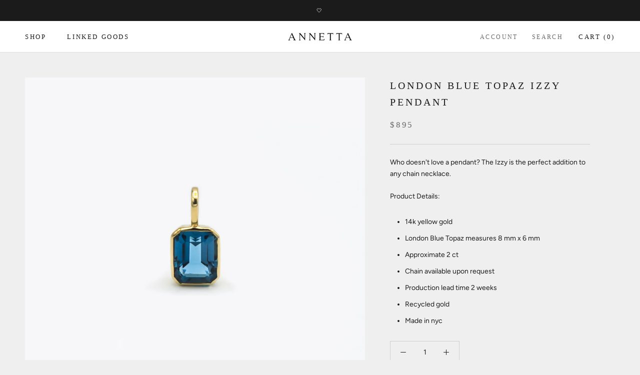

--- FILE ---
content_type: text/javascript
request_url: https://annettaandco.com/cdn/shop/t/36/assets/custom.js?v=183944157590872491501638390548
body_size: -685
content:
//# sourceMappingURL=/cdn/shop/t/36/assets/custom.js.map?v=183944157590872491501638390548
